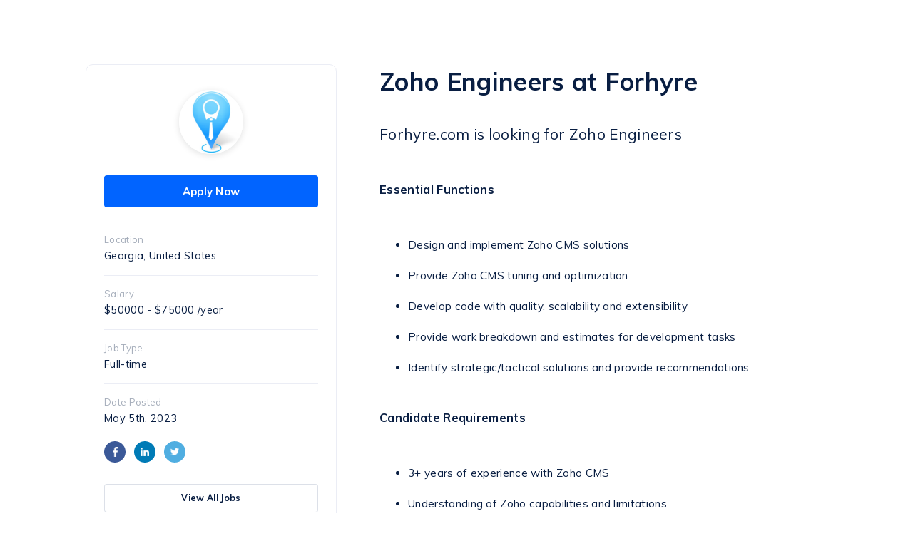

--- FILE ---
content_type: text/html; charset=utf-8
request_url: https://jobs.forhyre.com/zoho-engineers-125060/
body_size: 3098
content:


<!DOCTYPE html>
<html>
<head>
<title>Zoho Engineers at Forhyre | Jobs at Forhyre</title>
<div id="session-data" data-language="en"></div>
<meta property="og:type" content="article" />
<meta property="og:title" content="Zoho Engineers at Forhyre | Jobs at Forhyre" />
<meta property="og:url" content="httpsjobs.forhyre.comjobs.forhyre.com" />
<meta property="og:description" content="Forhyre.com is looking for Zoho Engineers&nbsp;Essential Functions&nbsp;Design and implement Zoho CMS solutionsProvide Zoho CMS tuning and optimizationDevelop code with quality, scalability and extensibilityProvide work breakdown and estimates for development tasksIdentify strategic/tactical solutions and provide recommendations&nbsp;Candidate Requirements&nbsp;3+ years of experience with Zoho CMSUnderstanding of Zoho capabilities and limitationsExperience in administration Zoho solutionsData an..." />
<meta property="og:updated_time" content="1769022944" />
<meta property="og:site_name" content="Forhyre" />
<meta property="og:image" content="https://api.gohire.io/image/11348/125060/image.png" />
<meta property="og:image:width" content="952" />
<meta property="og:image:height" content="498" />
<meta property="og:image:alt" content="Zoho Engineers" />

<script>
var partnerLanguage = "en"
var originalString = "";
var strippedString = originalString.replace(/<\/?[^>]+(>|$)/g, "");
console.log(strippedString);
function apply(){ gohire("open",125060,strippedString); }
</script>

<script src="https://widget.gohire.io/widget/nLcKJhei"></script><script type="application/ld+json">
  {
    "@context": "http:\/\/schema.org\/",
    "@type": "JobPosting",
    "title": "Zoho Engineers",
    "datePosted": "2023-05-05",
    "validThrough": "2026-02-05",
    "directApply": true,
    "employmentType": "FULL_TIME",
    "identifier": {
        "@type": "PropertyValue",
        "name": "Forhyre",
        "value": "11348"
    },
    "hiringOrganization": {
        "@type": "Organization",
        "name": "Forhyre"
    },
    "jobLocation": {
        "@type": "Place",
        "address": {
            "@type": "PostalAddress",
            "addressLocality": "Georgia",
            "addressRegion": "Georgia",
            "addressCountry": "United States",
            "streetAddress": "Georgia",
            "postalCode": "00000"
        }
    },
    "description": "Forhyre.com is looking for Zoho Engineers&nbsp;Essential Functions&nbsp;Design and implement Zoho CMS solutionsProvide Zoho CMS tuning and optimizationDevelop code with quality, scalability and extensibilityProvide work breakdown and estimates for development tasksIdentify strategic\/tactical solutions and provide recommendations&nbsp;Candidate Requirements&nbsp;3+ years of experience with Zoho CMSUnderstanding of Zoho capabilities and limitationsExperience in administration Zoho solutionsData analysis and reporting skills within Zoho platformAnalytical mind and problem-solving aptitudeAbility to work in a distributed and international, English speaking team",
    "baseSalary": {
        "@type": "MonetaryAmount",
        "currency": "USD",
        "value": {
            "@type": "QuantitativeValue",
            "minValue": 50000,
            "maxValue": 75000,
            "unitText": "YEAR"
        }
    }
}
  </script>

<meta charset="utf-8">
<meta data-gohire-custom-domain="true" />
<meta name="viewport" content="width=device-width, initial-scale=1, maximum-scale=1, user-scalable=0" />
<link rel="stylesheet" type="text/css" href="https://jobs.gohire.io/assets/css/reset.css" />
<link rel="stylesheet" type="text/css" href="https://jobs.gohire.io/assets/css/jobs.css" />



<link rel="shortcut icon" href="https://gohire-avatars.s3.amazonaws.com/company/11348.jpg">



<link rel="apple-touch-icon-precomposed" sizes="57x57" href="https://gohire-website.s3.amazonaws.com/img/favicon/apple-touch-icon-57x57.png" />
<link rel="apple-touch-icon-precomposed" sizes="114x114" href="https://gohire-website.s3.amazonaws.com/img/favicon/apple-touch-icon-114x114.png" />
<link rel="apple-touch-icon-precomposed" sizes="72x72" href="https://gohire-website.s3.amazonaws.com/img/favicon/apple-touch-icon-72x72.png" />
<link rel="apple-touch-icon-precomposed" sizes="144x144" href="https://gohire-website.s3.amazonaws.com/img/favicon/apple-touch-icon-144x144.png" />
<link rel="apple-touch-icon-precomposed" sizes="60x60" href="https://gohire-website.s3.amazonaws.com/img/favicon/apple-touch-icon-60x60.png" />
<link rel="apple-touch-icon-precomposed" sizes="120x120" href="https://gohire-website.s3.amazonaws.com/img/favicon/apple-touch-icon-120x120.png" />
<link rel="apple-touch-icon-precomposed" sizes="76x76" href="https://gohire-website.s3.amazonaws.com/img/favicon/apple-touch-icon-76x76.png" />
<link rel="apple-touch-icon-precomposed" sizes="152x152" href="https://gohire-website.s3.amazonaws.com/img/favicon/apple-touch-icon-152x152.png" />

<meta name="application-name" content="&nbsp;"/>
<meta name="msapplication-TileColor" content="#FFFFFF" />
<meta name="msapplication-TileImage" content="https://gohire-website.s3.amazonaws.com/img/favicon/mstile-144x144.png" />
<meta name="msapplication-square70x70logo" content="https://gohire-website.s3.amazonaws.com/img/favicon/mstile-70x70.png" />
<meta name="msapplication-square150x150logo" content="https://gohire-website.s3.amazonaws.com/img/favicon/mstile-150x150.png" />
<meta name="msapplication-wide310x150logo" content="https://gohire-website.s3.amazonaws.com/img/favicon/mstile-310x150.png" />
<meta name="msapplication-square310x310logo" content="https://gohire-website.s3.amazonaws.com/img/favicon/mstile-310x310.png" />
<style type="text/css">


  
  .jp-text a,.client-brand-text { color:#0164ff !important; }
	.job-title,.client-brand-text { color:#0164ff !important; }
	.client-brand-background { background-color:#0164ff !important; }
	

</style>

<meta property="og:locale" content="en_gb" />
<meta property="fb:app_id" content="222515341511920" />
<meta property="og:type" content="website" />
<meta property="og:site_name" content="GoHire" />
<meta property="og:url" content="https://jobs.forhyre.com/zoho-engineers-125060/" />

<!-- Global site tag (gtag.js) - Google Analytics -->
<script async src="https://www.googletagmanager.com/gtag/js?id=UA-82230856-4"></script>
<script>
  window.dataLayer = window.dataLayer || [];
  function gtag(){dataLayer.push(arguments);}
  gtag("js", new Date());

  gtag("config", "UA-82230856-4",{"page_path":"\/forhyre-11348\/zoho-engineers-125060\/"});
</script>



</head>

<body id="page-body">
<div class="page-flex">
  <div class="jp-container">
   <div class="jp-wrapper">
      <div class="jp-sidebar">
        <div class="jp-sidebar-top">
            
          

            <div class="jp-sidebar-client-logo box-shadow-04">
              
              <img src="https://gohire-avatars.s3.amazonaws.com/company/11348.jpg">
            </div>

          

          <div onclick="apply(); return false;" class="btn primary-btn client-brand-background jp-btn jp-sidebar-primary-btn"><p>Apply Now</p></div>
        </div>
        <div class="jp-sidebar-item">
          <p class="jp-sidebar-item-title">Location</p>
          <p class="jp-sidebar-item-data">Georgia, United States</p>
        </div>
        <div class="jp-sidebar-item">
          <p class="jp-sidebar-item-title">Salary</p>
          <p class="jp-sidebar-item-data">$50000 - $75000 /year</p>
        </div>
        <div class="jp-sidebar-item">
          <p class="jp-sidebar-item-title">Job Type</p>
          <p class="jp-sidebar-item-data">Full-time</p>
        </div>
        <div class="jp-sidebar-item">
          <p class="jp-sidebar-item-title">Date Posted</p>
          <p class="jp-sidebar-item-data">May 5th, 2023</p>        
        </div>
        <div class="jp-sidebar-header-share-item-container">
          <a href="https://www.facebook.com/sharer/sharer.php?u=https://jobs.forhyre.com/zoho-engineers-125060/?source=facebook" target="_blank" class="jp-sidebar-header-share-item jp-sidebar-header-share-item-sml facebook">
            <img src="https://jobs.gohire.io/assets/icons/facebook-white.png">
          </a>
          <a href="https://www.linkedin.com/shareArticle?mini=true&url=https://jobs.forhyre.com/zoho-engineers-125060/?source=linkedin" target="_blank" class="jp-sidebar-header-share-item linkedin">
            <img src="https://jobs.gohire.io/assets/icons/linkedin-white.png">
          </a>
          <a href="http://twitter.com/share?url=https://jobs.forhyre.com/zoho-engineers-125060/?source=twitter" target="_blank" class="jp-sidebar-header-share-item twitter">
            <img src="https://jobs.gohire.io/assets/icons/twitter-white.png">
          </a>
        </div><a href="../" class="btn default-btn jp-sidebar-secondary-btn">
            <p>View All Jobs</p>
          </a> </div>
      <div class="jp-view">
        <div class="jp-header"> 
          <div class="jp-header-items-sml">
            

              <div class="jp-sidebar-client-logo box-shadow-04">
                
                <img src="https://gohire-avatars.s3.amazonaws.com/company/11348.jpg">
              </div>

            
          </div>
          <h1>Zoho Engineers at Forhyre</h1>
          <div class="jp-header-items-sml">
            <div class="jp-sidebar-item">
              <p class="jp-sidebar-item-title">Location</p>
              <p class="jp-sidebar-item-data">Georgia, United States</p>
            </div>
            <div class="jp-sidebar-item">
              <p class="jp-sidebar-item-title">Salary</p>
              <p class="jp-sidebar-item-data">$50000 - $75000 /year</p>
            </div>
            <div class="jp-sidebar-item">
              <p class="jp-sidebar-item-title">Job Type</p>
              <p class="jp-sidebar-item-data">Full-time</p>
            </div>
            <div class="jp-sidebar-item">
              <p class="jp-sidebar-item-title">Date Posted</p>
              <p class="jp-sidebar-item-data">May 5th, 2023</p>        
            </div>
            <div class="jp-sidebar-header-share-item-container">
              <a href="https://www.facebook.com/sharer/sharer.php?u=https://jobs.forhyre.com/zoho-engineers-125060/?source=facebook" target="_blank" class="jp-sidebar-header-share-item jp-sidebar-header-share-item-sml facebook">
                <img src="https://jobs.gohire.io/assets/icons/facebook-white.png">
              </a>
              <a href="https://www.linkedin.com/shareArticle?mini=true&url=https://jobs.forhyre.com/zoho-engineers-125060/?source=linkedin" target="_blank" class="jp-sidebar-header-share-item linkedin">
                <img src="https://jobs.gohire.io/assets/icons/linkedin-white.png">
              </a>
              <a href="http://twitter.com/share?url=https://jobs.forhyre.com/zoho-engineers-125060/?source=twitter" target="_blank" class="jp-sidebar-header-share-item twitter">
                <img src="https://jobs.gohire.io/assets/icons/twitter-white.png">
              </a>
            </div>
            
            
            <div onclick="apply(); return false;" class="btn primary-btn client-brand-background jp-btn jp-sidebar-primary-btn"><p>Apply Now</p></div><a href="../" class="btn default-btn jp-view-jobs-btn-sml">
                  <p>View All Jobs</p>
                </a> <a class="default-btn btn" href="https://api.gohire.io//download-form/?bucket=&key=&type=3&name="style="margin-top:20px;"><p>Download File</p></a></div>
        </div>
        <div class="jp-text">
          <div>
            <h4>Forhyre.com is looking for Zoho Engineers</h4><p>&nbsp;</p><p style="margin-left:0px;"><strong><u>Essential Functions</u></strong><br>&nbsp;</p><ul><li>Design and implement Zoho CMS solutions</li><li>Provide Zoho CMS tuning and optimization</li><li>Develop code with quality, scalability and extensibility</li><li>Provide work breakdown and estimates for development tasks</li><li>Identify strategic/tactical solutions and provide recommendations<br>&nbsp;</li></ul><p><strong><u>Candidate Requirements</u></strong><br>&nbsp;</p><ul><li>3+ years of experience with Zoho CMS</li><li>Understanding of Zoho capabilities and limitations</li><li>Experience in administration Zoho solutions</li><li>Data analysis and reporting skills within Zoho platform</li><li>Analytical mind and problem-solving aptitude</li><li>Ability to work in a distributed and international, English speaking team</li></ul>
          </div>
          
        </div>
        <div class="jp-btm">
          <a href="#" onclick="apply(); return false;" class="btn primary-btn client-brand-background jp-btn jp-footer-primary-btn"><p>Apply Now</p></a>
        </div>
      </div>
    </div>
  </div>
</div>



<footer class="careers-footer">



		<div class="social-links-wrapper">

	
      
      <a class="careers-footer-social-icon" href="https://www.facebook.com/forhyre" target="_blank">
        <img src="https://jobs.gohire.io/assets/icons/facebook.png">
      </a>

    
      
      <a class="careers-footer-social-icon" href="https://www.linkedin.com/company/forhyre/" target="_blank">
        <img src="https://jobs.gohire.io/assets/icons/linkedin.png">
      </a>

    
      
      <a class="careers-footer-social-icon" href="https://twitter.com/forhyre" target="_blank">
        <img src="https://jobs.gohire.io/assets/icons/twitter.png">
      </a>

    

		</div>

	

  <div class="careers-footer-client">
    <p>Jobs at Forhyre</p>
  </div>

		<a class="gh-powered" href="https://gohire.io" target="_blank">
			<p>Powered by</p>
			<img src="https://gohire-website.s3.amazonaws.com/img/logos/gh-logo-silver.png">
		</a>
	

</footer>



</body>
</html>



--- FILE ---
content_type: text/css
request_url: https://jobs.gohire.io/assets/css/jobs.css
body_size: 5008
content:
/******************************
	Base style
******************************/

@import url("https://fonts.googleapis.com/css?family=Muli:400,600,700,800");
html { min-height: 100%; height: 100%; }
body { font-family: "Muli", sans-serif; }
img { max-width: 100%; display: block; }

/*****************************
  Containers
*****************************/

#page-body { display: flex; flex-direction: column; min-height: 100%; -webkit-overflow-scrolling: touch; }
.page-flex { -ms-flex: 1; flex: 1; }
.page-no-scroll { overflow: hidden; }
.careers-container-lg { max-width: 860px; margin: auto; padding: 0 20px; }
.careers-container { max-width: 860px; margin: auto; padding: 0 20px; }

/*****************************
  Colours
*****************************/

:root {

  /*** Primary ***/

  --primary-01: #0065FF;
  --primary-02: #091E42;
  --primary-03: #ffffff;

  /*** Dark neutrals ***/

  --dark-neutral-01: #091E42;
  --dark-neutral-02: #172B4D;
  --dark-neutral-03: #253858;
  --dark-neutral-04: #344563;
  --dark-neutral-05: #42526E;

  /*** Mid neutrals ***/

  --mid-neutral-01: #505F79;
  --mid-neutral-02: #5E6C84;
  --mid-neutral-03: #6B778C;
  --mid-neutral-04: #7A869A;
  --mid-neutral-05: #8993A4;
  --mid-neutral-06: #97A0AF;
  --mid-neutral-07: #A5ADBA;
  --mid-neutral-08: #B3BAC5;

  /*** Light neutrals ***/

  --light-neutral-01: #C1C7D0;
  --light-neutral-02: #DCE0E8;
  --light-neutral-03: #EBEDF5;
  --light-neutral-04: #F5F7FB;
  --light-neutral-05: #fafbfd;
  --light-neutral-06: #FFFFFF;

  /*** Reds ***/

  --red-01: #BF2600;
  --red-02: #DE350B;
  --red-03: #FF5630;
  --red-04: #FF7452;
  --red-05: #FF8F73;
  --red-06: #FFBDAD;
  --red-07: #FFEBE6;

  /*** Yellows ***/

  --yellow-01: #FF8B00;
  --yellow-02: #FF991F;
  --yellow-03: #FFAB00;
  --yellow-04: #FFC400;
  --yellow-05: #FFE380;
  --yellow-06: #FFF0B3;
  --yellow-07: #FFFAE6;

  /*** Greens ***/

  --green-01: #006644;
  --green-02: #00875A;
  --green-03: #36B37E;
  --green-04: #57D9A3;
  --green-05: #79F2C0;
  --green-06: #ABF5D1;
  --green-07: #E3FCEF;

  /*** Teals ***/

  --teal-01: #008DA6;
  --teal-02: #00A3BF;
  --teal-03: #00B8D9;
  --teal-04: #00C7E6;
  --teal-05: #79E2F2;
  --teal-06: #B3F5FF;
  --teal-07: #E6FCFF;

  /*** Blues ***/

  --blue-01: #0747A6;
  --blue-02: #0052CC;
  --blue-03: #0065FF;
  --blue-04: #2684FF;
  --blue-05: #4C9AFF;
  --blue-06: #B3D4FF;
  --blue-07: #DEEBFF;

  /*** Purples ***/

  --purple-01: #403294;
  --purple-02: #5243AA;
  --purple-03: #6554C0;
  --purple-04: #8777D9;
  --purple-05: #998DD9;
  --purple-06: #C0B6F2;
  --purple-07: #EAE6FF;

  /*** Pink ***/

  --pink-02: #ff7dc7;
  --pink-07: #ffeaf6;

  /*** Orange ***/

  --orange-02: #ff9d65;
  --orange-07: #ffefe6;

  /*** Typography ***/

  --dark-font: #091E42; /* Dark neutral 1 */
  --mid-dark-font: #505F79; /* Mid neutral 1 */
  --mid-light-font: #7A869A; /* Mid neutral 4 */
  --light-font: #A5ADBA; /* Mid neutral 7 */

  /*** Iconography ***/

  --icon-lightest: #C1C7D0; /* Light neutral 1 */
  --icon-light: #97A0AF; /* Mid neutral 6 */
  --icon-mid: #7A869A; /* Mid neutral 4 */
  --icon-dark: #505F79; /* Mid neutral 1 */
  --icon-darkest: #091E42; /* Primary 02 */
  --icon-positive: #36B37E; /* Green 3 */
  --icon-red: #FF5630; /* Red 3 */

  /*** Backgrounds ***/

  --light-background: #fafbfd; /* Light neutral 5 */
  --mid-background: #F5F7FB; /* Light neutral 4 */
  --mid-dark-background: #DCE0E8; /* Light neutral 2 */
  --dark-background: #7A869A; /* Mid neutral 4 */
  --light-hover: #F5F7FB; /* Light neutral 4 */
  --mid-hover: #EBEDF5; /* Light neutral 3 */
  --dark-nav: #0b2556; /* Alternative navigation color */

  /*** Borders ***/

  --border: #EBEDF5; /* Light neutral 3 */

  /*** Avatars ***/

  --avatar-01: #C1C7D0; /* Light neutral 1 */

  /*** Other ***/

  --green-success: #36B37E; /* Green 3 */
  --red-alert: #DE350B; /* Red 1 */
  --notification: #DE350B; /* Red 2 */

  /*** Social colors ***/

  --linkedin: #007bb6;
  --facebook: #3b5998;
  --twitter: #50aee1;
  --google: #0549d1;

  /*** Ratings ***/

  --strong-no: #DE350B; /* Red 1 */
  --no: #FFC400; /* Yellow 4 */
  --neutral: #97A0AF; /* Mid neutral 6 */
  --yes: #0065FF; /* Primary 1 */
  --strong-yes: #36B37E; /* Green 3 */

}

.facebook { background-color: var(--facebook); }
.linkedin { background-color: var(--linkedin); }
.twitter { background-color: var(--twitter); }

/******************************
	Typography
******************************/

h1,h2,h3,h4,h5,h6,p,li,select { color: var(--dark-font); letter-spacing: 0.02rem; }
h1 { font-size: 1.9rem; line-height: 1.4;}
h2 { font-size: 1.5rem; line-height: 1.4; }
h3 { font-size: 1.4rem; line-height: 1.4; }
h4 { font-size: 1.3rem; line-height: 1.4; }
h5 { font-size: 1.2rem; line-height: 1.4; }
h6 { font-size: 1rem; line-height: 1.4; }

h1,h2,h3,h4,h5,h6 { font-weight: 600; }
p { line-height: 1.7 !important; font-size: 1.02rem; font-weight: 400; }
a { font-weight: 600; text-decoration: none; cursor: pointer; font-size: 1.02rem; letter-spacing: 0.02rem; }
ul,li,button,label,input,textarea,select,option { font-size: 0.95rem; font-weight: 400; }
blockquote,q { line-height: 1.6 !important; font-size: 0.95rem; font-weight: 400; color: var(--dark-font); letter-spacing: 0.02rem; }

/******************************
	Client branding
******************************/

.client-brand-border { border: solid 1px var(--primary-01); }
.client-brand-text { color: var(--primary-01); }
.client-brand-text p { color: var(--primary-01); }
.client-brand-background { background-color: var(--primary-01); }
.client-hero-img {  background: url("../../../assets/img/avatars/test.jpg"); }
input:focus { border: solid 1px var(--primary-01); }
.textarea textarea:focus { border: 1px solid var(--primary-01); }

/*****************************
  Buttons
*****************************/

.btn { height: 40px; padding: 0 15px; display: flex; align-items: center; justify-content: center; white-space: nowrap; border-radius: 4px; cursor: pointer; -webkit-user-select: none; -moz-user-select: none; -ms-user-select: none; user-select: none; transition: all 0.5s; }
.btn p { font-weight: 700 !important; font-size: .82rem; }
.btn i { transition: all 0.5s; color: var(--primary-03); font-size: 0.7rem; padding: 0 5px 0 0 !important; }
.text-wrapp {display: inline-block;white-space: normal; word-wrap: break-word;overflow-wrap: break-word; text-align: center;}
/*** Primary button ***/

.primary-btn { background-color: var(--primary-01); }
.primary-btn p { color: var(--primary-03); font-size: .8rem; }
.primary-btn:hover { box-shadow: inset 0 -2px 0 rgba(31,45,61,.15); }

/*** Default button ***/

.default-btn { background-color: var(--primary-03); box-shadow: inset 0px 0px 0px 1px var(--light-neutral-02); }
.default-btn p { color: var(--dark-font); font-size: .77rem; }
.default-btn i { color: var(--dark-font) !important; }
.default-btn:hover { box-shadow: inset 0 0 0 1px var(--mid-neutral-05); }
.default-btn:hover i { color: var(--dark-font) !important; }

/*** Dropdown button ***/

.dropdown-btn i { padding: 0 0 0 5px !important; }

/*** Important button ***/

.important-btn { background-color: var(--red-07); }
.important-btn p { color: var(--red-02); }
.important-btn:hover { box-shadow: inset 0 -2px 0 var(--red-06); }

/*** Disabled button ***/

.disabled-btn { background-color: var(--light-neutral-05); cursor: default !important; box-shadow: inset 0px 0px 0px 1px var(--border); }
.disabled-btn p { color: var(--light-font) !important; }
.disabled-btn i { color: var(--light-font) !important; }

/*** On button ***/

.on-btn { background-color: var(--green-03); }
.on-btn p { color: var(--primary-03); }
.on-btn:hover { box-shadow: inset 0 -2px 0 rgba(31,45,61,.15); }

/*** Off button ***/

.off-btn { background-color: var(--red-02); }
.off-btn p { color: var(--primary-03); }
.off-btn:hover { box-shadow: inset 0 -2px 0 rgba(31,45,61,.15); }

/*** Upsell button ***/

.upsell-btn { background-color: #822af0; }
.upsell-btn p { color: var(--primary-03); }
.upsell-btn:hover { box-shadow: inset 0 -2px 0 rgba(31,45,61,.15); }

/*** Subtle button ***/

.subtle-btn { background-color: var(--red-07); }
.subtle-btn i { color: var(--red-01); }
.subtle-btn p { color: var(--red-01); }

/*** Lone button ***/

.lone-btn { width: 40px !important; padding: 0 !important; }
.lone-btn i { padding: 0 !important; font-size: 0.85rem; }

/*** Lone button small ***/
.lone-btn-small { width: 29px !important; height: 29px !important; padding: 0 !important; }
.lone-btn-small i { padding: 0 !important; font-size: 0.7rem; }

/*** Lone button small ***/

.lone-icon { cursor: pointer; -webkit-user-select: none; -moz-user-select: none; -ms-user-select: none; user-select: none; transition: all 0.5s; padding: 7px; display: flex; justify-content: center; align-items: center; }
.lone-icon i { transition: all 0.5s; color: var(--icon-lightest); font-size: 0.9rem; }
.lone-icon-light i { color: var(--icon-light) !important; }
.lone-icon:hover i { color: var(--icon-dark); }
.lone-icon-margin-right { margin-right: 5px; }
.lone-icon-med { padding: 9px !important; }
.lone-icon-med i { color: var(--icon-light); font-size: 1.05rem !important; }
.lone-icon-large { padding: 9px !important; }
.lone-icon-large i { color: var(--icon-light); font-size: 1.25rem !important; }

/*** Primary link button with icon ***/

.primary-link-icon-outer { display: flex; flex-direction: row; align-items: center; }
.primary-link-icon-outer i { color: var(--primary-01); transition: all 0.5s; font-size: .6rem; margin-right: 4px; }
.primary-link-icon-outer:hover i { color: var(--dark-neutral-03); }
.primary-link-icon-outer:hover a { color: var(--dark-neutral-03); }

/*** Primary link button ***/

.primary-link { font-weight: 700 !important; color: var(--primary-01); text-decoration: underline; white-space: nowrap; font-size: .82rem; cursor: pointer; line-height: 1; transition: all 0.5s; }
.primary-link:hover { color: var(--dark-neutral-03); }

/*** Primary link button ***/

.primary-link-small { font-size: .7rem !important; }

/*** Subtle link button ***/

.subtle-link { color: var(--mid-light-font); text-decoration: underline; transition: all 0.5s; font-size: .82rem; font-weight: 700; }
.subtle-link:hover { color: var(--dark-neutral-03); }

/*** Subtle link button ***/

.subtle-link-small { font-size: .7rem !important; }

/*** Text link ***/

.text-link { text-decoration: underline; }

/*** Large button ***/

.btn-large { height: 50px; padding: 0 30px; }
.btn-large p { font-size: .85rem; }

/*** Small button ***/

.btn-small { height: 29px; padding: 0 12px; }
.btn-small p { font-size: .78rem; }
.btn-small i { font-size: .58rem; }

/*** Small button ***/

.btn-x-small { height: 22px; padding: 0 6px; }
.btn-x-small p { font-size: .7rem; }
.btn-x-small i { font-size: .6rem; padding: 0 3px 0 0 !important; }

/*****************************
  Box shadows, backgrounds, & borders
*****************************/

/*** Menu box shadow ***/

.box-shadow-01 { background-color: var(--primary-03); border-radius: 6px; box-shadow: 0 0 0 1px rgba(136,152,170,.1), 0 15px 35px 0 rgba(49,49,93,.1), 0 5px 15px 0 rgba(0,0,0,.08); }

/*** Default app box shadow ***/

.box-shadow-02 { background-color: var(--primary-03); border-radius: 4px; border: solid 1px var(--border); box-shadow: 0px 2px 4px rgba(73, 85, 103, 0.04); }

/*** Sign up box shadow ***/

.box-shadow-03 { background-color: var(--primary-03); border-radius: 30px; box-shadow: 0 4px 16px rgba(235, 237, 245); }

/*** Sign up logo box shadow ***/

.box-shadow-04 { box-shadow: 0 2px 10px 0 rgba(12,16,20,.12); }

/*** Divider border ***/

.gh-divider { height: 17px; margin: 0 14px; border-right: solid 2px var(--border); }

/******************************
	Careers site base
******************************/

.nav { width: 100%; background-color: var(--primary-03); z-index: 1; min-height: 72px; }
.nav-container { display: flex; align-items: center; min-height: 72px; }
.nav-container-right { margin-left: auto; }
.nav-border { border-bottom: solid 1px var(--border); }

/******************************
	Careers page
******************************/

.client_logo img { max-height: 33px; }
.hero-img { background-size: cover !important; background-repeat: no-repeat !important; background-position: 50% !important; }
.hero-overlay { background-color: rgba(0, 0, 0, 0.25); }
.hero-text { padding: 120px 0 !important; text-align: center; }
.hero-text h1 { font-size: 2.3rem; color: var(--primary-03); line-height: 1.2; padding-bottom: 5px; }
.hero-text p { color: var(--primary-03); opacity: 0.9; }
.see-jobs-link { text-decoration: underline; color: var(--primary-03); font-size: 1.02rem; font-weight: 400 !important; }
.hero-no-image .hero-text { padding: 80px 0 !important; }
.custom-sections .custom-section:last-child { border-bottom: none; }
.custom-section { padding-top: 42px; padding-bottom: 42px; border-bottom: solid 1px var(--border); }
.custom-section h2 { padding-bottom: 14px; }
.custom-section p { padding: 8px 0px; }
.custom-section-container { padding: 30px 0px; }
.jobs { border-top: solid 1px var(--border); }
.job-list-container { padding-top: 50px; padding-bottom: 60px; }
.job-header { padding-bottom: 40px; display: flex; align-items: center; }
.job-header-right { margin-left: auto; }
.job-list-count { background-color: var(--light-background); border-radius: 30px; }
.job-list-count p { font-size: 0.76rem; padding: 3px 12px; font-weight: 600; }
.job-list { border-radius: 6px; background-color: var(--primary-03); }
.gohire-job { display: flex; align-items: center; border: solid 1px var(--border); border-radius: 6px; margin-bottom: 30px; transition: background-color 0.2s; }
.gohire-job:hover { background-color: var(--light-neutral-05); }
.left-career { padding: 25px 20px; width: calc(100% - 150px); }
.job-title { font-size: 1.03rem; padding-bottom: 3px; line-height: 1.4 !important; max-width: 100%; text-overflow: ellipsis; overflow: hidden; white-space: nowrap; }
.careers-location { font-size: 0.84rem; line-height: 1.4 !important; }
.date-posted { font-size: 0.77rem; line-height: 1.4 !important; color: var(--mid-light-font); white-space: nowrap; text-align: right; padding: 25px 20px 25px 10px; }
.jobs-empty { padding: 100px 0 !important; text-align: center; }

@media screen and (max-width: 600px) {

.hero-text { padding: 90px 0 !important; text-align: left; }
.hero-text h1 { font-size: 2.2rem; }
.hero-text p { font-size: 0.9rem; line-height: 1.5 !important; }
.custom-section { padding-top: 30px; padding-bottom: 30px; }
.see-jobs-link { font-size: 0.9rem; }
.get-jobs { display: none; }
.job-list-container { padding-top: 30px; padding-bottom: 40px; }
.job-header { padding-bottom: 30px; }
.gohire-job { margin-bottom: 20px; }
.job-header-right { display: none; }
.left-career { padding: 20px 10px; width: calc(100% - 20px); }
.job-title { max-width: 100%; text-overflow: inherit; overflow: visible; white-space: normal; padding-bottom: 4px; }
.careers-location { line-height: 1.6 !important; }
.see-job { display: none; } }

@media screen and (max-width: 480px) {

.hero-text h1 { font-size: 2rem; } }

/******************************
	General application
******************************/

.jobs-ga { padding: 0 0 80px 0; text-align: center; display: flex; flex-direction: column; align-items: center; justify-content: center; }
.jobs-ga-detail h2 { font-size: 1.8rem; line-height: 1.4; }
.jobs-ga-detail p { max-width: 500px; margin: 5px auto 30px; font-size: 0.84rem !important; line-height: 1.7 !important; }
.jobs-ga-btn { max-width: 200px; height: 50px !important; padding: 0 20px; }
.jobs-ga-btn p { font-size: .94rem !important; }

@media screen and (max-width: 600px) {

.jobs-ga-detail h2 { font-size: 1.5rem; } }

/******************************
	Job page
******************************/

.jp-container { width: 1040px; max-width: 1040px; margin: 0 auto; }
.jp-wrapper { margin: 90px auto 80px; display: flex; flex-direction: row; align-items: flex-start; }
.jp-btn { height: 45px !important; padding: 3px 25px !important; } 
.jp-btn p { font-size: .94rem !important; }

/*** Job page / View ***/

.jp-view { width: 680px; max-width: 680px; padding: 0 0 0 60px; }

/*** Job page / View / header ***/

.jp-header { display: flex; flex-direction: column; }
.jp-header h1 { font-size: 2.2rem; font-weight: 700; max-width: 780px; line-height: 1.4 !important; }
.jp-header-btn-container { display: flex; align-items: center; }
.jp-header-btn-container .jp-btn { max-width: 150px !important; }
.jp-header-items-sml { display: none; }

/*** Job page / View / Formatting ***/

.jp-text { padding-top: 15px; }
.jp-text h2 { padding: 20px 0; font-weight: 500 !important; }
.jp-text h3 { padding: 20px 0; font-weight: 500 !important; }
.jp-text h4 { padding: 20px 0; font-weight: 500 !important; }
.jp-text p { line-height: 1.8 !important; }
.jp-text ul { list-style-type: disc; margin: 10px 0 10px 40px; letter-spacing: 0.02rem; }
.jp-text ul li { line-height: 1.8 !important; padding-bottom: 6px; }
.jp-text ol { list-style-type: decimal; margin: 10px 0 10px 40px; letter-spacing: 0.02rem; }
.jp-text ol li { line-height: 1.8 !important; padding-bottom: 6px; }

/*** Job page / View / Footer ***/

.jp-btm { display: flex; align-items: center; margin-top: 40px; }

/*** Job page / Sidebar ***/

.jp-sidebar { min-width: 300px; border: solid 1px var(--border); padding: 35px 25px; border-radius: 10px; }

/*** Job page / Sidebar / Top ***/

.jp-sidebar-top { display: flex; flex-direction: column; justify-content: center; align-items: center; margin-bottom: 20px; width: 100%; }
.jp-sidebar-client-logo { border-radius: 50%; height: 90px; width: 90px; }
.jp-sidebar-client-logo img { border-radius: 50%; height: 90px; width: 90px; display: block; }
.no-logo p { font-size: 1.5rem !important; font-weight: 600 !important; padding: 0; }
.jp-sidebar-primary-btn { margin-top: 30px; width: 100%; padding: 0 !important; }

/*** Job page / Sidebar / Items ***/

.jp-sidebar-item { display: flex; flex-direction: column; border-bottom: solid 1px var(--border); padding: 15px 0; }
.jp-sidebar-item:first-child { padding: 0 0 15px !important; }
.jp-sidebar-item:nth-child(5) { border-bottom: none; }
.jp-sidebar-item:last-child { border-bottom: none; }
.jp-sidebar-item p { font-size: .9rem; }
.jp-sidebar-item-link { padding-bottom: 20px !important; } 
.jp-sidebar-item-link a { text-transform: uppercase !important; text-decoration: none !important; font-size: .75rem !important; font-weight: 800 !important; }
.jp-sidebar-item-title { color: var(--light-font); font-size: .8rem !important; }
.jp-sidebar-header-share-item-container { margin-top: 5px; display: flex; flex-direction: row; align-items: center; }
.jp-sidebar-header-share-item { margin-right: 12px; height: 30px; width: 30px; border-radius: 50%; display: flex; justify-content: center; align-items: center; }
.jp-sidebar-header-share-item img { width: 12px; }  
.jp-sidebar-header-share-item-sml img { width: 7px !important; }
.jp-sidebar-secondary-btn { margin-top: 30px; }



.jp-closed { display: flex; flex-direction: column; justify-content: center; align-items: center; border: solid 1px var(--border); border-radius: 10px; margin: 50px 0 auto 0; padding: 50px; text-align: center; }


/*** Job page / Responsive ***/

@media screen and (max-width: 1150px) {

.jp-container { width: auto; }
.jp-wrapper { margin: 50px auto; padding: 0 20px; flex-direction: column; align-items: flex-start; }
.jp-view { width: 100%; max-width: 800px; margin: 0 auto; padding: 0; }
.jp-sidebar { display: none; }
.jp-sidebar-client-logo { height: 75px; width: 75px; }
.jp-sidebar-client-logo img { height: 75px; width: 75px; }
.jp-header h1 { padding: 20px 0; }
.jp-header-items-sml { display: flex; flex-direction: column; }
.jp-sidebar-item { border-bottom: none; padding: 8px 0; }
.jp-sidebar-item:first-child { padding: 0 0 8px !important; }
.jp-sidebar-item:nth-child(4) {  padding: 8px 0 15px !important; }
.jp-header-btn-container { margin-top: 40px; }
.jp-sidebar-primary-btn { margin: 30px 0 0; }
.jp-view-jobs-btn-sml { margin: 30px 0; height: 45px; } }

@media screen and (max-width: 650px) {

.client-job-logo img { max-height: 35px; }
.jp-header h1 { font-weight: 700; padding: 25px 0 20px; font-size: 1.8rem; }
.jp-btm { flex-direction: column; align-items: flex-start; text-align: left; width: 100%; } }

@media screen and (max-width: 500px) {

.jp-wrapper { margin: 50px auto 70px; }
.client-job-logo img { max-height: 30px; } 
.jp-header-btn-container { width: 100%; max-width: 100%; }
.jp-header-btn-container .jp-btn { max-width: 100% !important; }
.jp-btn { padding: 0 !important; width: 100%; max-width: 100%; }
.jp-sidebar-client-logo { height: 68px; width: 68px; }
.jp-sidebar-client-logo img { height: 68px; width: 68px; }
.jp-header h1 { padding: 15px 0; }
.jp-sidebar-header-share-item { height: 38px; width: 38px; }
.jp-sidebar-header-share-item img { width: 15px; }  
.jp-sidebar-header-share-item-sml img { width: 8px !important; }
.jp-sidebar-primary-btn { margin-top: 40px; padding: 5px 0 !important; }
.jp-footer-primary-btn { padding: 5px 0 !important; } }

/******************************
	Careers footer
******************************/

.careers-footer { display: flex; align-items: center; flex-direction: column; justify-content: center; min-height: 250px; background-color: var(--light-background); }
.social-links-wrapper { display: flex; align-items: center; margin-bottom: 40px; }
.social-link { margin: 0 12px; }
.social-link i { color: var(--icon-light); font-size: 1.1rem; }
.gh-powered { display: flex; flex-direction: row; justify-content: center; align-items: center; }
.careers-footer p { font-size: 0.82rem; color: var(--mid-light-font); font-weight: 700; white-space: nowrap; padding-right: 8px; }
.gh-powered img { max-height: 22px; }
.careers-footer-client { margin-bottom: 15px; }
.careers-footer-client p { padding-right: 0 !important; }
.careers-footer-social-icon { margin: 0 8px; }
.careers-footer-social-icon img { width: 17px; }
.careers-footer-wrapper { display: flex; flex-direction: row; align-items: center; }

@media screen and (max-width: 500px) {

.gohire-job { flex-direction: column; align-items: flex-start; }
.left-career { padding: 20px 10px 5px; }
.date-posted { padding: 0 10px 20px; } }

/******************************
	Closed job page
******************************/

.careers-job-closed-wrapper { max-width: 600px; margin: auto; }
.careers-job-closed { margin: 100px 20px; text-align: center; }
.careers-job-closed-inner { padding: 115px 20px; display: flex; flex-direction: column; justify-content: center; align-items: center; } 
.careers-job-closed-logo { margin-bottom: 20px; height: 110px !important; width: 110px !important; }
.careers-job-closed-logo img { height: 110px !important; width: 110px !important; }
.careers-job-closed-title { font-size: 2rem; line-height: 1.2 !important; padding-bottom: 5px; }
.careers-closed-btn { max-width: 250px; margin: 30px auto 0; padding: 12px 40px; }
.careers-closed-btn p { font-size: .95rem; }

@media screen and (max-width: 610px) {

.careers-job-closed-title { font-size: 1.6rem; }
.careers-job-closed { margin: 60px 20px; }
.careers-job-closed-inner { padding: 70px 20px; } }



/******************************
	Paused account
******************************/

.jobs-account-paused {  margin: 150px auto 170px auto; padding: 150px 20px; display: flex; flex-direction: column; justify-content: center; align-items: center; background-color: var(--red-07); }
.jobs-account-paused-media { max-width: 180px; margin-bottom: 20px; }
.jobs-account-paused-media img { display: block; height: 100%; width: 100%; }
.jobs-account-paused p { max-width: 450px; text-align: center; margin: 0 auto; }
.jobs-account-paused a { text-decoration: underline; color: var(--primary-02) !important; }

@media screen and (max-width: 950px) {

.jobs-account-paused {  margin: 60px auto 80px auto; } }

/******************************
	Responsive
******************************/

@media screen and (max-width: 600px) { 

h1 { font-size: 1.6rem; }
h2 { font-size: 1.3rem; }
h3 { font-size: 1.2rem; }
h4 { font-size: 1.1rem; } }